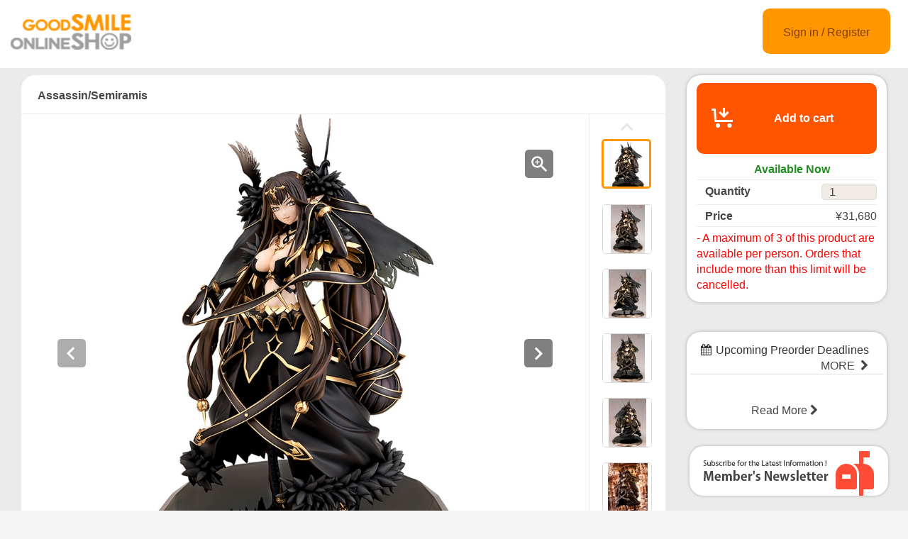

--- FILE ---
content_type: text/html;charset=UTF-8
request_url: https://goodsmileshop.com/en/CATEGORY-ROOT/Scale-Figure/Assassin-Semiramis/p/PHA_WD_00183?site=goodsmile-global&lang=en&utm_source=KAHOBLOG&utm_medium=preorderdeadlines&utm_campaign=10713
body_size: 9067
content:
<!DOCTYPE html>
<html lang="en">
<head>
	<title>
		Assassin/Semiramis | GOODSMILE GLOBAL ONLINE SHOP</title>

    <meta http-equiv="X-UA-Compatible" content="IE=edge">
    <meta name="viewport" content="width=device-width, initial-scale=1">

	<meta http-equiv="Content-Type" content="text/html; charset=utf-8"/>

<!-- STAGING EN HEAD -->
			<!-- Google Tag Manager -->
			<script>(function(w,d,s,l,i){w[l]=w[l]||[];w[l].push({'gtm.start':
						new Date().getTime(),event:'gtm.js'});var f=d.getElementsByTagName(s)[0],
					j=d.createElement(s),dl=l!='dataLayer'?'&l='+l:'';j.async=true;j.src=
					'https://www.googletagmanager.com/gtm.js?id='+i+dl;f.parentNode.insertBefore(j,f);
			})(window,document,'script','dataLayer','GTM-PB4PCWQ');</script>
			<!-- End Google Tag Manager -->
		<meta name="keywords">
<meta name="description" content="From the popular smartphone game Fate/Grand Order comes a scale figure of the Assassin class servant Semiramis! This figure is the second in the Luxury Gift scale figure series. The various gold decorations of her luxurious 3rd Ascension outfit have been faithfully recreated. The different shades of the black paintwork featured heavily throughout vary depending on the area, giving the figure a detailed, varied look. The black pigeon decorations on the sides of her hair and her veil have been recreated with translucent parts. Don't forget to take a look at the detail of her arrogant smiling expression as well! Be sure to add her for your collection.">
<meta property="og:description" content="From the popular smartphone game Fate/Grand Order comes a scale figure of the Assassin class servant Semiramis! This figure is the second in the Luxury Gift scale figure series. The various gold decorations of her luxurious 3rd Ascension outfit have been faithfully recreated. The different shades of the black paintwork featured heavily throughout vary depending on the area, giving the figure a detailed, varied look. The black pigeon decorations on the sides of her hair and her veil have been recreated with translucent parts. Don't forget to take a look at the detail of her arrogant smiling expression as well! Be sure to add her for your collection.">
<meta property="og:image" content="http://ap-com.gsls/medias/sys_master/images/images/he3/h72/9234738479134.jpg">
<meta property="og:url" content="http://ap-com.gsls/en/CATEGORY-ROOT/Scale-Figure/Assassin-Semiramis/p/PHA_WD_00183">
<meta name="robots" content="index,follow">
<meta name="viewport" content="width=device-width, initial-scale=0.5">
<link rel="shortcut icon" type="image/x-icon" media="all" href="/en/_ui/desktop/theme-goodsmile/images/favicon.ico" />

	





<link rel="stylesheet" type="text/css" media="screen" href="/en/combined.css?id=6309d41919bfaf4" />







<!--[if lt IE 9]>
  <script src="https://oss.maxcdn.com/html5shiv/3.7.2/html5shiv.min.js"></script>
  <script src="https://oss.maxcdn.com/respond/1.4.2/respond.min.js"></script>
<![endif]-->



    


























































<link rel="stylesheet" type="text/css" media="all" href="/en/combined.css?id=45cf579d19bfaf4" />


<style type="text/css" media="print">
	@IMPORT url("/en/_ui/desktop/common/blueprint/print.css");
</style>

<script type="text/javascript" src="/en/_ui/shared/js/analyticsmediator.js"></script>
<!-- Google tag (gtag.js) -->
    <script async src="https://www.googletagmanager.com/gtag/js?id=G-GPC1FB6T4G"></script>
    <script>
        window.dataLayer = window.dataLayer || [];
        function gtag(){dataLayer.push(arguments);}
        gtag('js', new Date());

        gtag('config', 'G-GPC1FB6T4G', {'user_id': 'goodsmile-global'}, { 'debug_mode': true });
    </script>
    <script>
        /* Google Analytics */

        var googleAnalytics4TrackingId = 'G-GPC1FB6T4G';

        
                gtag("event", "view_item", {
                    currency: "JPY",
                    value: 31680.0,
                    items: [
                        {
                            item_id: "PHA_WD_00183",
                            item_name: "Assassin/Semiramis",
                            item_category: "Scale Figure",
                        }
                    ]
                });
            

        function trackAddToCartGA4(productCode, quantityAdded, cartData) {
            gtag("event", "add_to_cart", {
                items: [
                    {
                        item_id: productCode,
                        item_name: cartData.productName,
                        price: cartData.productPrice,
                        quantity: quantityAdded
                    }
                ]
            });
        }

        function trackUpdateCartGA4(productCode, initialQuantity, newQuantity, cartData) {
            if (initialQuantity != newQuantity) {
                if (initialQuantity > newQuantity) {
                    trackRemoveFromCartGA4(productCode, initialQuantity - newQuantity)

                } else {
                    trackAddToCartGA4(productCode,newQuantity - initialQuantity,cartData);
                }
            }
        }

        function trackRemoveFromCartGA4(productCode, initialQuantity) {
            gtag("event", "remove_from_cart", {
                items: [
                    {
                        item_id: productCode,
                        quantity: initialQuantity
                    }
                ]
            });
        }

        window.mediator.subscribe('trackAddToCart', function(data) {
            if (data.productCode && data.quantity)
            {
                trackAddToCartGA4(data.productCode, parseInt(data.quantity), data.cartData);
            }
        });

        window.mediator.subscribe('trackUpdateCart', function(data) {
            if (data.productCode && data.initialCartQuantity && data.newCartQuantity)
            {
                trackUpdateCartGA4(data.productCode, parseInt(data.initialCartQuantity), parseInt(data.newCartQuantity), data.cartData);
            }
        });

        window.mediator.subscribe('trackRemoveFromCart', function(data) {
            if (data.productCode && data.initialCartQuantity)
            {
                trackRemoveFromCartGA4(data.productCode, parseInt(data.initialCartQuantity));
            }
        });

    </script>
<script src="https://js.stripe.com/v3/"></script>
	<style>
        .page-docomoLandingPage .page-faq.col-xs-12.col-sm-12.col-md-12 .content {
                padding-top: 0px;
                padding-bottom: 0px;
                margin-left: 130px;
                background: #ffffff;
                margin-right: 125px;
        }
        .page-docomoLandingPage .page-faq{
                background: inherit;
        }
        .page-docomoLandingPage .page-faq p {
                        margin-left: 0px;
                }
        .page-docomoLandingPage .page-faq.col-xs-12.col-sm-12.col-md-12 .content > *{
                margin-left: 15px;
        }
        </style>

	
	<script type="text/javascript">
		/*<![CDATA[*/
		
		var ACC = { config: {} };
			ACC.config.contextPath = "/en";
			ACC.config.encodedContextPath = "/en";
			ACC.config.commonResourcePath = "/en/_ui/desktop/common";
			ACC.config.themeResourcePath = "/en/_ui/desktop/theme-goodsmile-renewal";
			ACC.config.siteResourcePath = "/en/_ui/desktop/site-goodsmile-global";
			ACC.config.rootPath = "/en/_ui/desktop";	
			ACC.config.CSRFToken = "197d0410-1d6c-4028-949b-55e37d3be22a";
			ACC.pwdStrengthVeryWeak = 'Very weak';
			ACC.pwdStrengthWeak = 'Weak';
			ACC.pwdStrengthMedium = 'Medium';
			ACC.pwdStrengthStrong = 'Strong';
			ACC.pwdStrengthVeryStrong = 'Very strong';
			ACC.pwdStrengthUnsafePwd = 'password.strength.unsafepwd';
			ACC.pwdStrengthTooShortPwd = 'Too short';
			ACC.pwdStrengthMinCharText = 'Minimum length is %d characters';
			ACC.accessibilityLoading = 'Loading... Please wait...';
			ACC.accessibilityStoresLoaded = 'Stores loaded';
			
			ACC.autocompleteUrl = '/en/search/autocomplete';
			
			
		/*]]>*/
	</script>
	<script type="text/javascript">
	/*<![CDATA[*/
	ACC.addons = {};	//JS holder for addons properties
			
	
		ACC.addons.b2ccheckoutaddon = [];
		
				ACC.addons.b2ccheckoutaddon['key.2'] = 'value 2';
			
				ACC.addons.b2ccheckoutaddon['key.1'] = 'value 1';
			
	/*]]>*/
</script>
</head>

<body class="page-productDetails pageType-ProductPage template-pages-product-productLayout2Page  language-en">

<!-- STAGING EN BODY -->
			<!-- Google Tag Manager (noscript) -->
			<noscript><iframe src="https://www.googletagmanager.com/ns.html?id=GTM-PB4PCWQ"
							  height="0" width="0" style="display:none;visibility:hidden"></iframe></noscript>
			<!-- End Google Tag Manager (noscript) -->
		<div id="pageG" data-currency-iso-code="JPY">
			<a href="#skip-to-content" class="skiptocontent" data-role="none">Skip to Contents</a>
			<a href="#skiptonavigation" class="skiptonavigation" data-role="none">Skip to Navigation Menu</a>
			<link rel="stylesheet" type="text/css" media="all" href="/en/_ui/desktop/common/css/jquery.colorbox-1.3.16.css"/>
<link rel="stylesheet" type="text/css" media="all" href="/en/_ui/desktop/theme-goodsmile-renewal/css/changes3.css"/>
<link rel="stylesheet" type="text/css" media="all" href="/en/_ui/desktop/theme-goodsmile-renewal/css/maintancepage.css"/>


<div  id="header"  class="container-fluid">
<a href="#" id="top" /></a>

	<div class="row topBar center-block" >


			<div class="pull-left">
			

                                <div class="yCmsComponent siteLogo pull-left">
<div class="simple_disp-img simple-banner">
	<a  href="/en/"
						><img
						title="gscol_logo.png" alt="gscol_logo.png" src="/medias/sys_master/images/images/h15/h37/8880698064926.png"></a>
				</div></div><div class="yCmsContentSlot pull-right top-banner">
</div></div>

			<div class="pull-right">
			<div class="pull-left rigth-header">

                
				<div class="header-top-link-bottom header-top-link goodsmile-global">
					<div  class="pull-right upper-row">
					<span>
					</span>
					</div>
					<br />
					<br />
					
					<br />

				</div>

				
                
			</div>

            <div class="pull-right">
			<div class="login goodsmile-global">
					<a href="/en/login">Sign in / Register</a>
				</div>
				</div>
			</div>



	</div>

	</div>

<script type="text/javascript" >
var d = new Date();
var url = "/en/maintenance/request" +"?t=" +d.getTime();
window.onload=function(){
	var value = readCookie('maintenceCookie');
	//if(value != 'maintenceCookie')
	{
	$.get(url).done(function(data) {
		console.log("data:"+ data.length);
		if(data.length > 50)
		{
			$.colorbox({
				html: data,
// 				width:'100%',
				width:900,
				height: 526,
				overlayClose: true
			});
			
		}
		if("alreadyHasMaintanceCookie" == data)
		{
			console.log("equalize:" + data);
		}

	});
	}
	
	function readCookie(name) {
	    var nameEQ = name + "=";
	    var ca = document.cookie.split(';');
	    for(var i=0;i < ca.length;i++) {
	        var c = ca[i];
	        while (c.charAt(0)==' ') c = c.substring(1,c.length);
	        if (c.indexOf(nameEQ) == 0) return c.substring(nameEQ.length,c.length);
	    }
	    return null;
	}
	
	
}
</script><a id="skiptonavigation"></a>
			



<div id="content" class="clearfix center-block">
			<a id="skip-to-content"></a>
				<div id="globalMessages">
		</div>
	<div id="contents" class="container" style="margin-bottom:20px;">
		<div class="row" style="padding-top:10px;">
			<div class="col-xs-9 col-sm-9 col-md-9">
				<div id="product-details">
							<style type="text/css">

.data-table-type1 {
	border-collapse: collapse;
	width:100%;
}
.data-table-type1 td.label, .data-table-type1 th.label {
	font-weight: bold;
	padding: 10px;
}
.data-table-type1 tr:nth-child(even) {
	background-color:#ffffff;
	padding: 10px;
}
.data-table-type1 tr:nth-child(odd) {
	background-color:#f5f5f5;
	padding: 10px;
}
.product-title
{
	color:#ff6600;
	font-size: 14px;
}


</style>
<script type="text/javascript" src="/en/_ui/desktop/common/js/jquery-1.7.2.min.js"></script>
<script type="text/javascript" src="/en/_ui/desktop/common/js/jquery.blockUI-2.39.js"></script>
<link rel="stylesheet" type="text/css" media="all" href="/en/_ui/desktop/theme-goodsmile-renewal/css/changes3.css"/>
<script>
<!--
	(function(){
		$.blockUI({
			message:'',
			css: {
				border: 'none',
				width: '0px',
				padding: '0px',
				backgroundColor: '#000',
				opacity: .5,
				color: '#fff'
			},
			overlayCSS: {
				backgroundColor: '#000',
				opacity: 0
			}
		});
	})()
	window.onload= (function(){
		$.unblockUI();
	});
// -->

</script>

<div class="productDetailsPanel">
	<div class="title group clearfix">
		<div class="product-icons pull-left" style="width:100%; ">
			<h1 class="pull-left">
					Assassin/Semiramis</h1>
			<ul class="pull-right">
				</ul>
		</div>
	</div>
	<div class="border1"></div>
	
	<div class="productImage group">

	<div class="productImagePrimary" id="primary_image">
		<a class="productImagePrimaryLink" id="imageLink" href="/en/CATEGORY-ROOT/Scale-Figure/Assassin-Semiramis/p/PHA_WD_00183/zoomImages" data-href="/en/CATEGORY-ROOT/Scale-Figure/Assassin-Semiramis/p/PHA_WD_00183/zoomImages" target="_blank" title="Zoom">
			<img class="lazy" data-original="/medias/sys_master/images/images/hc7/h62/9234738610206.jpg" alt="Assassin/Semiramis" title="Assassin/Semiramis"/>
			</a>
		<a class="productImageZoomLink"  id="zoomLink" href="/en/CATEGORY-ROOT/Scale-Figure/Assassin-Semiramis/p/PHA_WD_00183/zoomImages" data-href="/en/CATEGORY-ROOT/Scale-Figure/Assassin-Semiramis/p/PHA_WD_00183/zoomImages"  target="_blank" title="Zoom">	</a>
		<botton class="btn  pull-left"  id="primaryImagePrevBtn" style="margin-top:-350px;padding-left:50px;">
<svg width="40px" height="40px" viewBox="0 0 40 40">
<filter filterUnits="objectBoundingBox" x="0.00" y="0.00" width="100.00" height="100.00" id="filter0">
<feFlood flood-color="rgb(255,255,255)" result="coFloodOut1"/>
<feComposite in="coFloodOut1" in2="SourceAlpha" operator="in" result="coOverlay1"/>
<feBlend in="coOverlay1" in2="SourceGraphic" mode="normal" result="colorOverlay1"/>
</filter>
<rect x="0" y="0" width="40" height="40" rx="5" fill="rgb(0,0,0)" opacity="0.50"/><image x="12" y="11" width="13" height="19" filter="url(#filter0)" xlink:href="[data-uri]" /></svg>
</botton>
<botton class="btn  pull-right"  id="primaryImageNextBtn" style="margin-top:-350px;padding-right:50px;">
<svg width="40px" height="40px" viewBox="0 0 40 40">
<filter filterUnits="objectBoundingBox" x="0.00" y="0.00" width="100.00" height="100.00" id="filter0">
<feFlood flood-color="rgb(255,255,255)" result="coFloodOut1"/>
<feComposite in="coFloodOut1" in2="SourceAlpha" operator="in" result="coOverlay1"/>
<feBlend in="coOverlay1" in2="SourceGraphic" mode="normal" result="colorOverlay1"/>
</filter>
<rect x="0" y="0" width="40" height="40" rx="5" fill="rgb(0,0,0)" opacity="0.50"/><image x="14" y="11" width="12" height="19" filter="url(#filter0)" xlink:href="[data-uri]" /></svg>
</botton>


	</div>
	<div class="border3"></div>
	<div class="productImageGallery">
		<ul class="jcarousel-skin primaryImageGallery">
			<li>
					<span class="thumb active">
						<img class="thumbImag" src="/medias/sys_master/images/images/hd3/h1e/9234738348062.jpg" data-primaryimagesrc="/medias/sys_master/images/images/he3/h72/9234738479134.jpg" data-galleryposition="0" alt="Assassin/Semiramis" title="Assassin/Semiramis" />	
					</span>
				</li>
			<li>
					<span class="thumb ">
						<img class="thumbImag" src="/medias/sys_master/images/images/hd8/h39/9234739003422.jpg" data-primaryimagesrc="/medias/sys_master/images/images/he4/h83/9234739134494.jpg" data-galleryposition="1" alt="Assassin/Semiramis" title="Assassin/Semiramis" />	
					</span>
				</li>
			<li>
					<span class="thumb ">
						<img class="thumbImag" src="/medias/sys_master/images/images/ha1/hd8/9234739658782.jpg" data-primaryimagesrc="/medias/sys_master/images/images/ha6/h95/9234739789854.jpg" data-galleryposition="2" alt="Assassin/Semiramis" title="Assassin/Semiramis" />	
					</span>
				</li>
			<li>
					<span class="thumb ">
						<img class="thumbImag" src="/medias/sys_master/images/images/h99/h4c/9234740314142.jpg" data-primaryimagesrc="/medias/sys_master/images/images/h51/hde/9234740445214.jpg" data-galleryposition="3" alt="Assassin/Semiramis" title="Assassin/Semiramis" />	
					</span>
				</li>
			<li>
					<span class="thumb ">
						<img class="thumbImag" src="/medias/sys_master/images/images/hf2/hcc/9234740969502.jpg" data-primaryimagesrc="/medias/sys_master/images/images/h52/hef/9234741100574.jpg" data-galleryposition="4" alt="Assassin/Semiramis" title="Assassin/Semiramis" />	
					</span>
				</li>
			<li>
					<span class="thumb ">
						<img class="thumbImag" src="/medias/sys_master/images/images/hf0/hbb/9234741624862.jpg" data-primaryimagesrc="/medias/sys_master/images/images/h39/h2a/9234741755934.jpg" data-galleryposition="5" alt="Assassin/Semiramis" title="Assassin/Semiramis" />	
					</span>
				</li>
			<li>
					<span class="thumb ">
						<img class="thumbImag" src="/medias/sys_master/images/images/hb8/h08/9234742280222.jpg" data-primaryimagesrc="/medias/sys_master/images/images/h8d/h94/9234742411294.jpg" data-galleryposition="6" alt="Assassin/Semiramis" title="Assassin/Semiramis" />	
					</span>
				</li>
			<li>
					<span class="thumb ">
						<img class="thumbImag" src="/medias/sys_master/images/images/h4a/he9/9234742935582.jpg" data-primaryimagesrc="/medias/sys_master/images/images/hf1/h70/9234743066654.jpg" data-galleryposition="7" alt="Assassin/Semiramis" title="Assassin/Semiramis" />	
					</span>
				</li>
			<li>
					<span class="thumb ">
						<img class="thumbImag" src="/medias/sys_master/images/images/hbc/hee/9234743590942.jpg" data-primaryimagesrc="/medias/sys_master/images/images/h74/h81/9234743722014.jpg" data-galleryposition="8" alt="Assassin/Semiramis" title="Assassin/Semiramis" />	
					</span>
				</li>
			<li>
					<span class="thumb ">
						<img class="thumbImag" src="/medias/sys_master/images/images/h3d/hea/9234744246302.jpg" data-primaryimagesrc="/medias/sys_master/images/images/hb6/hcb/9234744377374.jpg" data-galleryposition="9" alt="Assassin/Semiramis" title="Assassin/Semiramis" />	
					</span>
				</li>
			<li>
					<span class="thumb ">
						<img class="thumbImag" src="/medias/sys_master/images/images/h32/he7/9234744901662.jpg" data-primaryimagesrc="/medias/sys_master/images/images/h09/h73/9234745032734.jpg" data-galleryposition="10" alt="Assassin/Semiramis" title="Assassin/Semiramis" />	
					</span>
				</li>
			<li>
					<span class="thumb ">
						<img class="thumbImag" src="/medias/sys_master/images/images/h78/h8f/9234745557022.jpg" data-primaryimagesrc="/medias/sys_master/images/images/h84/hd9/9234745688094.jpg" data-galleryposition="11" alt="Assassin/Semiramis" title="Assassin/Semiramis" />	
					</span>
				</li>
			</ul>
	</div>



</div>

<script type="text/javascript">

</script>



<div class="border2"></div>
	



<div class="productSnsG" >
	<ul class="snsb">
		<li><a href="https://twitter.com/share" class="twitter-share-button">Tweet</a></li>
		<li><div class="fb-share-button" data-layout="button_count" data-mobile-iframe="false"></div></li>
		<li><div class="g-plusone" data-size="medium"></div></li>
	</ul>
</div>
<div class="border1"></div>
	<div class="productDescriptionG">
		<div class="productDescription-left">
			Product Details</div>
		<div class="productDescription-right goodsmile-global">
			<div class="product-title">"You have pleased me, Master. This luxurious attire is certainly to my taste."</div>
			From the popular smartphone game "Fate/Grand Order" comes a scale figure of the Assassin class servant Semiramis! This figure is the second in the "Luxury Gift" scale figure series.<br><br>The various gold decorations of her luxurious 3rd Ascension outfit have been faithfully recreated. The different shades of the black paintwork featured heavily throughout vary depending on the area, giving the figure a detailed, varied look.<br>The black pigeon decorations on the sides of her hair and her veil have been recreated with translucent parts. Don't forget to take a look at the detail of her arrogant smiling expression as well! Be sure to add her for your collection.<div class="product-additional-info">
				<div class="product-versionNotation">&copy;TYPE-MOON / FGO PROJECT</div>
				<div class="product-linkTitleContainer">
					<div class="linkTitle-group">
						<div class="product-link-title">
								Good Smile Company - Assassin/Semiramis</div>
						<a href="https://www.goodsmile.info/en/product/10713/" target="_blank">https://www.goodsmile.info/en/product/10713/</a>
							<br/>
						</div>
					<div class="linkTitle-group">
						</div>
					<div class="linkTitle-group">
						</div>
				</div>
			</div>
		</div>
	</div>
	<div class="border4"></div>
	<div class="productOderTimeG">
		<div class="productOderTime-left">
			Order Period</div>
		<div class="productOderTime-right goodsmile-global">
			Preorders can be placed from 26th January 2021 (Tue) from 12:00pm JST until 11st March 2021 (Thu) at 12:00pm JST.</div>
	</div>
	<div class="border4"></div>
	<div class="productPriceG">
		<div class="productPrice-left">
			Price</div>
		<div class="productPrice-center">
			<div class="big-price">
<span>¥31,680</span><br/>
			</div>
	<div class="yCmsContentSlot">
</div><div class="yCmsContentSlot add-to-cart">
<div id="actions-container-for-AddToCart" class="productAddToCartPanelContainer clearfix">
	<ul class="productAddToCartPanel clearfix">
		<li id="AddToCart-AddToCartAction" data-index="1" class="productAddToCartPanelItem">
			<form id="addToCartForm" class="add_to_cart_form" action="/en/cart/add" method="post"><input type="hidden" maxlength="3" size="1" id="qty" name="qty" class="qty" value="1">
	<input type="hidden" name="productCodePost" value="PHA_WD_00183"/>
		<button id="addToCartButton" type="submit" class="productAddToCartButton" disabled="disabled">
							<svg id="cartAdd" xmlns="http://www.w3.org/2000/svg" width="48" height="48" viewBox="0 0 48 48">
							  <path d="M502.5,839a1.5,1.5,0,0,1,1.494,1.365L505,855h23v3H504c-0.776,0-1.93-.224-2-1l-0.87-15H498v-3h4.5v0Zm21,21a3,3,0,1,0,3,3A3,3,0,0,0,523.5,860ZM507,860a3,3,0,1,0,3,3A3,3,0,0,0,507,860Zm15.56-14.939-2.121-2.121L517,846.378V838h-3v8.378l-3.44-3.438-2.121,2.121,7.061,7.06Z" transform="translate(-489 -828)" fill="#FFFFFF"/>
							  <rect class="cls-2" width="48" height="48" fill="none"/>
							</svg>					Add to cart</button>
					<input type="hidden" name="CSRFToken" value="197d0410-1d6c-4028-949b-55e37d3be22a" />
</form></li>
	</ul>
</div>

<div class="qty">
	<div class="qtyInput">
			<label for="qtyInput">
				Quantity</label>
		</div>
			<input type="number" size="1" id="qtyInput" name="qtyInput" class="qty" value="1" min="0" form="addToCartForm">
	<span style=" font-weight: bold;color: #228b22;font-weight: bold; font-size: 15px !important; line-height: 21px; margin-left: 10px;">Available Now</span>
</div>
</div></div>
		<div class="productPrice-right goodsmile-global">
			<font color="#ff0000">- A maximum of 3 of this product are available per person. Orders that include more than this limit will be cancelled.</font></div>
	</div>
	<div class="border4"></div>
	<div class="productSpecG">
		<div class="productSpec-left">
			Specifications</div>
		<div class="productSpec-right">
			<table class="data-spec-table">
				<colgroup>
					<col width="25%">
					<col>
				</colgroup>
				<tbody>
					<tr class="even">
						<th class="label">Name</th>
						<td class="data">Assassin/Semiramis</td>
					</tr>
					<tr class="odd">
						<th class="label">Release Date</th>
						<td class="data last">
							May 2023</td>
					</tr>
					<tr class="last even">
						<th class="label">Announce Date</th>
						<td class="data last">
							Jan 26, 2021</td>
					</tr>
					<tr class="last odd">
										<th class="label">Manufacturer</th>

										<td class="data last">
											Phat!</td>
									</tr>
								<tr class="last odd">
										<th class="label">Series</th>

										<td class="data last">
											Fate/Grand Order</td>
									</tr>
								<tr class="last odd">
										<th class="label">Specifications</th>

										<td class="data last">
											Painted 1/7th scale ABS&PVC complete product with stand included. Approximately 250mm in height (not included stand).</td>
									</tr>
								</tbody>
			</table>
		</div>
	</div>

	</div>
<div class="border4"></div>
<div class="productDetailsPanel2">
	<div class="productTextG goodsmile-global">
			<span style="font-size: medium;"><strong>- In the event order limits have been met, the pre-order period will end before the closing date.<br /> </strong><strong>-  Payment accepted via credit card and PayPal.&nbsp; Payment will be processed  as soon as the items are in stock, generally 2-3 weeks prior to the  shipment date.<br /> </strong><strong>- Payment will be charged in either American Dollars (USD), Euros (EUR) or Japanese Yen (JPY) per your selection. Contact PayPal and/or your credit card company regarding currency exchange rates.<br /> </strong><strong>-  You may be charged additional fees such as import tax when making an  overseas purchase. Please consult your local customs office for more  information.<br /> </strong><strong>- As outlined in the user guide, we do not accept cancellations.&nbsp; Please consider your purchase carefully before ordering.<br /> </strong><strong>- Should you have any questions, please contact customer support. English and Japanese support available.</strong><strong><span style="color: rgb(255, 0, 0);"><br /> <br /> * Please read the usage guide before purchase.</span></strong></span></div>
</div>
<div class="clearfix"></div>
					</div>
				</div>
			<div class="col-xs-3 col-sm-3 col-md-3">
				<div class="yCmsContentSlot">
<div class="productAddToCartButtonPanel">
	<div class="productAddToCartPanelContainer clearfix">
		<ul class="productAddToCartPanel clearfix">
			<li>
				<form id="addToCartForm" class="add_to_cart_form" action="/en/cart/add" method="post"><input type="hidden" maxlength="3" size="1" id="qty" name="qty" class="qty" value="1">
					<input type="hidden" name="productCodePost" value="PHA_WD_00183"/>
					<button id="addToCartButton" type="submit" class="productAddToCartButton2" >
										<svg id="cartAdd" xmlns="http://www.w3.org/2000/svg" width="48" height="48" viewBox="0 0 48 48">
										  <path d="M502.5,839a1.5,1.5,0,0,1,1.494,1.365L505,855h23v3H504c-0.776,0-1.93-.224-2-1l-0.87-15H498v-3h4.5v0Zm21,21a3,3,0,1,0,3,3A3,3,0,0,0,523.5,860ZM507,860a3,3,0,1,0,3,3A3,3,0,0,0,507,860Zm15.56-14.939-2.121-2.121L517,846.378V838h-3v8.378l-3.44-3.438-2.121,2.121,7.061,7.06Z" transform="translate(-489 -828)" fill="#FFFFFF"/>
										  <rect class="cls-2" width="48" height="48" fill="none"/>
										</svg>					Add to cart</button>
								<input type="hidden" name="CSRFToken" value="197d0410-1d6c-4028-949b-55e37d3be22a" />
</form></li>
			
			<li>
				</li>
			
		</ul>
	</div>

	<div class="qty">
		<span style=" font-weight: bold;color: #228b22;font-weight: bold; font-size: 15px; line-height: 21px; margin-left: 15px;">Available Now</span>
	</div>
<div class="border"></div>
<div class="qty">

		<div class="qty-left">
				<label for="qtyInput">
					Quantity</label>
			</div>
			<div class="qty-right">
				<input type="number" size="1" id="qtyInput" name="qtyInput" class="qty" value="1" min="0" form="addToCartForm">
			</div>
		</div>
	<div class="border"></div>
	
	<div class="qty">
			<div class="qty-left">
				Price</div>
			<div class="qty-right">
				¥31,680</div>
		</div>
	<div class="border"></div>
	<div class="qty">
		<div class="qty-center">
			<font color="#ff0000">- A maximum of 3 of this product are available per person. Orders that include more than this limit will be cancelled.</font></div>
	</div>

</div>

</div><div class="yCmsContentSlot">
</div><div class="yCmsContentSlot">
<div class="simple_disp-img simple-banner">
	<img title="" alt="" src="">
				</div></div><div class="yCmsContentSlot">
<div class="recentProductContainer panel panel-default">
			<div class="panel-heading" style="height: 55px">
				<i class="fa fa-calendar" aria-hidden="true"></i>Upcoming Preorder Deadlines<a class="pull-right" href="/en/order-close" style="font-size:12px">MORE&nbsp; <i class="fa fa-chevron-right" aria-hidden="true"></i></a>
			</div>
			<div class="panel-body">
				</div>
			<div class="panel-footer">
			    <a href="/en/order-close">Read More&nbsp;<i class="fa fa-chevron-right" aria-hidden="true"></i></a>
		    </div>
		</div>
	</div><div class="yCmsContentSlot">
</div><div class="yCmsContentSlot">
</div><div class="yCmsContentSlot">
<div class="simple_disp-img simple-banner">
	<a  href="/en/my-account/update-mailmagazine"
						><img
						title="mag.png" alt="mag.png" src="/medias/sys_master/images/images/he0/h79/8882367299614.png"></a>
				</div></div></div>
			</div>
	</div>
	<div class="yCmsContentSlot">
</div><!-- facebook -->
	<div id="fb-root"></div>
	<script>(function(d, s, id) {
	  var js, fjs = d.getElementsByTagName(s)[0];
	  if (d.getElementById(id)) return;
	  js = d.createElement(s); js.id = id;
	  js.src = "//connect.facebook.net/en_US/sdk.js#xfbml=1&version=v2.6";
	  fjs.parentNode.insertBefore(js, fjs);
	}(document, 'script', 'facebook-jssdk'));</script>
	<!-- google +1 -->

<script type="text/javascript" >
var d = new Date();
var url = "/en/maintenance/request" +"?t=" +d.getTime();

$( document ).ready(function() {
	 
	$.get(url).done(function(data) {
		//console.log("data:"+data);
		if(data.length > 50)
		{
			$.colorbox({
				html: data,
// 				width:'100%',
				width:900,
				height: false,
				overlayClose: true,
			});
		}
	});
	});
	
	
	

</script>

<!-- Twitter -->	
<script>!function(d,s,id){var js,fjs=d.getElementsByTagName(s)[0],p=/^http:/.test(d.location)?'http':'https';if(!d.getElementById(id)){js=d.createElement(s);js.id=id;js.src=p+'://platform.twitter.com/widgets.js';fjs.parentNode.insertBefore(js,fjs);}}(document, 'script', 'twitter-wjs');</script>

</div>
			<script type="text/javascript">
$(document).ready(function(){
	 $("a").removeAttr("title");
    $("img").removeAttr("title");
});

</script>
</div>

	<form name="accessiblityForm">
		<input type="hidden" id="accesibility_refreshScreenReaderBufferField" name="accesibility_refreshScreenReaderBufferField" value=""/>
	</form>
	<div id="ariaStatusMsg" class="skip" role="status" aria-relevant="text" aria-live="polite"></div>

	



















<!--[if IE]><script type="text/javascript" src="/en/_ui/desktop/common/js/excanvas-r3.compiled.js"></script>-->


























































<script src="/en/combined.js?id=858f26c919bfaf4"></script>
<!-- GSLS-1294 -->
	<!-- GSLS-1619 and GSLS-1647 -->
	</body>

</html>
